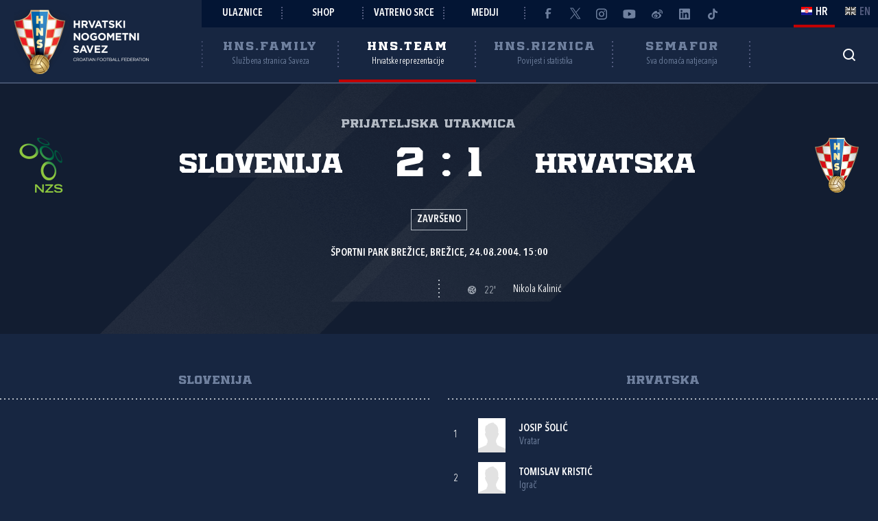

--- FILE ---
content_type: text/html; charset=utf-8
request_url: https://rezultati.hns.team/utakmice/26840/slovenija-u-17-u-17-hrvatska-u-17-u-17-2-1/
body_size: 7290
content:


<!DOCTYPE html>
<html lang="hr">
<head>
	<title>Slovenija - Hrvatska 2:1 - Hrvatski nogometni savez</title>

	<meta http-equiv="X-UA-Compatible" content="IE=Edge">
	<meta charset="utf-8">
	<meta name="viewport" content="width=device-width, initial-scale=1.0">

			<script id="cookieyes" src="https://cdn-cookieyes.com/client_data/6c43f9abd2c22d5025b64c17/script.js" data-lang="hr"></script>

	<meta name="title" content="Slovenija - Hrvatska 2:1"><meta name="description" content="Prijateljska utakmica"><meta property="og:title" content="Slovenija - Hrvatska 2:1"><meta property="twitter:title" content="Slovenija - Hrvatska 2:1"><meta property="twitter:card" content="summary_large_image"><meta property="og:description" content="Prijateljska utakmica"><meta property="twitter:description" content="Prijateljska utakmica"><meta property="og:image" content="https://hns.family/static/images/share_cover.png"><meta property="twitter:image" content="https://hns.family/static/images/share_cover.png">

	<link rel="icon" href="/favicon-hns.ico" />

	<link rel="icon" type="image/png" sizes="16x16" href="/favicon-16.png" />
	<link rel="icon" type="image/png" sizes="32x32" href="/favicon-32.png" />
	<link rel="icon" type="image/png" sizes="48x48" href="/favicon-48.png" />
	<link rel="icon" type="image/png" sizes="192x192" href="/favicon-192.png" />
	<link rel="apple-touch-icon" href="/apple-touch-icon.png" />

	<!-- default CSS -->

	<link type="text/css" rel="stylesheet" href="/static/css/common/normalize.min.css?v=EoHQXGx2zHkm9I4zJo3eV-bIYGOFcoBELQOsDY60OB4">

	<link type="text/css" rel="stylesheet" href="/static/css/common.min.css?v=m5VMAN9xsfJiekc5JX-Tj9S619FL_TH2Q-I8D_4mdkU">

	<script>
		var lang = "hr";
	</script>

		<link type="text/css" rel="stylesheet" href="/static/css/main.min.css?v=RT_QxslB-zxTsoEUp_kTyvj6n-FUhTGMy8TBlzvJCWk">
		<link type="text/css" rel="stylesheet" href="/static/css/controls.min.css?v=M9aY0iw_3c0DWlDngJaJDo1E6YD4ql5H9p47BYLUwu4">
			<link type="text/css" rel="stylesheet" href="/static/css/templates/hns-team.min.css?v=k-unKyZBRfvf9NLWTK5PfU51cSaAHsF35zRIAC3gMyM">
			<link type="text/css" rel="stylesheet" href="/static/css/pages/semafor.min.css?v=73hSdStBCSLcUo72UmsEqzDShL67GHvTEYnmQR5EwQo">

	<!-- responsive CSS -->
		<link type="text/css" rel="stylesheet" media="screen" href="/static/css/main-responsive.min.css?v=QYzNgRaAAn225vyj6A482iHfr_Mnb6kP53BF55frKQQ">
		<link type="text/css" rel="stylesheet" media="screen" href="/static/css/main-responsive-controls.min.css?v=OJpNZDQUfQgsPEriVo1dM3dOEHK6OBqzd9WsUz8NjG0">

	

	<!-- other CSS -->
	


	<!-- Facebook Pixel Code -->
	<script>
		!function (f, b, e, v, n, t, s) {
			if (f.fbq) return; n = f.fbq = function () { n.callMethod ? n.callMethod.apply(n, arguments) : n.queue.push(arguments) };
			if (!f._fbq) f._fbq = n; n.push = n; n.loaded = !0; n.version = '2.0'; n.queue = []; t = b.createElement(e); t.async = !0; t.src = v; s = b.getElementsByTagName(e)[0]; s.parentNode.insertBefore(t, s)
		}(window, document, 'script', 'https://connect.facebook.net/en_US/fbevents.js');
		fbq('init', '1020531988848078');
		fbq('track', 'PageView');
	</script>
	<!-- End Facebook Pixel Code -->
	<!-- Google tag (gtag.js) -->
	<script async src="https://www.googletagmanager.com/gtag/js?id=G-J84X0FBJPP"></script>
	<script>
		window.dataLayer = window.dataLayer || [];
		function gtag() { dataLayer.push(arguments); }
		gtag('js', new Date());

		gtag('config', 'G-J84X0FBJPP');
	</script>

	<!-- Google tag (gtag.js) -->
<!--	<script async src="https://www.googletagmanager.com/gtag/js?id=G-K835CZWQP4"></script>
	<script>
	  window.dataLayer = window.dataLayer || [];
	  function gtag(){dataLayer.push(arguments);}
	  gtag('js', new Date());

	  gtag('config', 'G-K835CZWQP4');
	</script>-->
	
	<!-- custom scripts part 1 -->
	<script>
		
	</script>

	<!-- scripts -->
	<script src="//code.jquery.com/jquery-1.11.0.min.js"></script>
	<script src="/static/scripts/plugins/jquery.unobtrusive-ajax.min.js"></script>
	<script src="/static/scripts/plugins/jquery.autocomplete-min.js"></script>
	<script src="/static/scripts/plugins/superfish/superfish.js"></script>
	<link type="text/css" rel="stylesheet" href="/static/scripts/plugins/sumoselect/sumoselect.min.css?v=QPwDZp80fXOMqEZvPG5hI-IC4DmWM8hoH6SXlHETPqk">
	<script src="/static/scripts/plugins/sumoselect/jquery.sumoselect.min.js"></script>
	<script src="/static/scripts/plugins/jquery.scrollbar/jquery.scrollbar.min.js"></script>
	<link type="text/css" rel="stylesheet" media="screen" href="/static/scripts/plugins/jquery.scrollbar/jquery.scrollbar.css">

	<!-- fancybox -->
	<link type="text/css" rel="stylesheet" href="/static/scripts/plugins/fancybox2/jquery.fancybox.css?v=2.1.5" media="screen">
	<script src="/static/scripts/plugins/fancybox2/jquery.fancybox.pack.js?v=2.1.5"></script>
	<link type="text/css" rel="stylesheet" href="/static/scripts/plugins/fancybox2/helpers/jquery.fancybox-buttons.css?v=1.0.5">
	<script src="/static/scripts/plugins/fancybox2/helpers/jquery.fancybox-buttons.js?v=1.0.5"></script>
	<link type="text/css" rel="stylesheet" href="/static/scripts/plugins/fancybox2/helpers/jquery.fancybox-thumbs.css?v=1.0.7">
	<script src="/static/scripts/plugins/fancybox2/helpers/jquery.fancybox-thumbs.js?v=1.0.7"></script>
	<script src="/static/scripts/plugins/fancybox2/helpers/jquery.fancybox-media.js?v=1.0.6"></script>

	<!-- instagram -->
	<script async src="https://www.instagram.com/embed.js"></script>

	<!-- my scripts -->
	<script src="/static/scripts/common.es5.min.js?v=AS9rtP6hWpo6_QiKKRuMZMZ9UiBj0-l7MYAswMyDKUU"></script>

	<!-- other scripts -->
	
	<script src="/static/scripts/pages/team-rezultati.js?v=07Jg4zmv8KwiMWxd7JaSDDh7yBKBcMz7NnU_V_maFBs"></script>


		<script>
			
		</script>
</head><body class="team match nationalteam">
	<noscript>
	<img height="1" width="1" src="https://www.facebook.com/tr?id=1020531988848078&ev=PageView&noscript=1" alt="">
	</noscript>
	<div id="fb-root"></div>
	<script>(function (d, s, id) {
    var js, fjs = d.getElementsByTagName(s)[0];
    if (d.getElementById(id)) return;
    js = d.createElement(s); js.id = id;
    js.src = "//connect.facebook.net/hr_HR/sdk.js#xfbml=1&appId=1984135598520529&version=v2.0";
    fjs.parentNode.insertBefore(js, fjs);
	}(document, 'script', 'facebook-jssdk'));</script>
	<header>
		<div class="row1 w1280">
			<div class="part1">
				<a id="simple-menu" href="#"></a>
				<div class="logo">
					<a href="/"><img src="/static/images/logo01c.png" alt="Hrvatski nogometni savez"></a>
				</div>
			</div><div class="part2">
				<div class="part2a">
					<div class="back"></div>
					<div class="links">
						<ul>
									<li><a href="https://hns.family/obitelj/navijaci/ulaznice/">Ulaznice</a></li><li>
									<a href="https://shop.hns.family/">Shop</a></li><li>
									<a href="https://hns.family/vatreno-srce/">Vatreno srce</a></li><li>
									<a href="https://hns.family/mediji/informacije/">Mediji</a></li><li class="social">
								<ul>
									<li><a href="https://www.facebook.com/cff.hns" target="_blank" title="Facebook" class="facebook"></a></li><li>
									<a href="https://twitter.com/HNS_CFF" target="_blank" title="Twitter" class="twitter"></a></li><li>
									<a href="https://instagram.com/hns_cff" target="_blank" title="Instagram" class="instagram"></a></li><li>
									<a href="https://www.youtube.com/@hns.family" target="_blank" title="Youtube" class="youtube"></a></li><li>
									<a href="https://www.weibo.com/u/7375804392" target="_blank" title="Weibo" class="weibo"></a></li><li>
									<a href="https://www.linkedin.com/company/croatian-football-federation/" target="_blank" title="LinkedIn" class="linkedin"></a></li><li>
									<a href="https://www.tiktok.com/@hns.family" target="_blank" title="TikTok" class="tiktok"></a></li>
								</ul>
							</li>
						</ul>
					</div><div class="lang">
						<ul>
							<li class="hr active"><a><i></i><span>HR</span></a></li>
							<li class="en"><a href="/en/"><i></i><span>EN</span></a></li>
						</ul>
					</div>
				</div>
				<div class="part2b">
					<div class="sections">
						<ul>
							<li class="nav_li_family"><a href="https://hns.family/" title="HNS.family"><h2>HNS.family</h2><h3>Službena stranica Saveza</h3></a></li><li class="nav_li_team active"><a href="https://hns.team/" title="HNS.team"><h2>HNS.team</h2><h3>Hrvatske reprezentacije</h3></a></li><li class="nav_li_riznica"><a href="https://riznica.hns.family/" title="HNS.riznica"><h2>HNS.riznica</h2><h3>Povijest i statistika</h3></a></li><li class="nav_li_semafor"><a href="https://semafor.hns.family/" title="HNS.semafor"><h2>Semafor</h2><h3>Sva domaća natjecanja</h3></a></li>
						</ul>
					</div>
					<div class="search_profile">
						<ul>
									<li class="search"><a href="https://hns.family/arhiva/" title="Arhiva"><i></i></a></li><!--<li class="profile"><a href="#"><i></i></a></li>-->
						</ul>
					</div>
				</div>
			</div>
		</div>
		<nav class="main w1280">
			<div class="sections onlyMobile">
				<ul>
					<li class="nav_li_family"><a href="https://hns.family/" title="HNS.family"><h2>HNS.family</h2><h3>Službena stranica Saveza</h3></a></li><li class="nav_li_team active"><a href="https://hns.team/" title="HNS.team"><h2>HNS.team</h2><h3>Hrvatske reprezentacije</h3></a></li><li class="nav_li_riznica"><a href="https://riznica.hns.family/" title="HNS.riznica"><h2>HNS.riznica</h2><h3>Povijest i statistika</h3></a></li><li class="nav_li_semafor"><a href="https://semafor.hns.family/" title="HNS.semafor"><h2>Semafor</h2><h3>Sva domaća natjecanja</h3></a></li>
				</ul>
			</div>
			
			
			<div class="links onlyMobile"></div>
		</nav>
	</header>
	<main>
		

	<div class="page">
		<div id="page_group">
<div class="block matchHeader"><div class="background"></div><div class="w1280 content"><div class="competition-title"><h2>Prijateljska utakmica</h2></div><h1>Slovenija - Hrvatska 2:1, Prijateljska utakmica</h1><div class="clubs"><ul><li class="club1"><div class="logo"><img src="/static/images/teams/logos/72279.png" alt="Slovenija"></div><div class="title">Slovenija</div></li><li class="club2"><div class="logo"><img src="/static/images/teams/logos/70000.png" alt="Hrvatska"></div><div class="title">Hrvatska</div></li></ul><div class="result"><ul><li class="res1">2</li><li class="separator">:</li><li class="res2">1</li></ul></div></div><div class="status">Završeno</div><div class="facility">Športni park Brežice, Brežice, 24.08.2004. 15:00</div><div class="events events_main"><ul class="events"></ul><ul class="events"><li><div class="event goal"><div class="icon" title="Gol"></div>22'</div><div class="playerName">Nikola Kalinić</div></li></ul></div></div></div><div class="block matchLineup w1280"><div class="tabbedContent"><div class="tabs"><ul><li  class="active" data-content="tabContent_0_1"><span>Slovenija</span></li><li  data-content="tabContent_0_2"><span>Hrvatska</span></li></ul></div><div class="tabsContent"><div id="tabContent_0_1" class="active"></div><div id="tabContent_0_2"></div></div></div><div class="content"><div class="homeTeam playerslist withMatchEvents visible"><ul><li class="header clubName">Slovenija</li>
<li class="row empty"></li>
<li class="row empty"></li>
<li class="row empty"></li>
<li class="row empty"></li>
<li class="row empty"></li>
<li class="row empty"></li>
<li class="row empty"></li>
<li class="row empty"></li>
<li class="row empty"></li>
<li class="row empty"></li>
<li class="row empty"></li>
<li class="header separatorTitle">Pričuvni igrači</li>
<li class="row empty"></li>
<li class="row empty"></li>
<li class="row empty"></li>
<li class="row empty"></li>
<li class="row empty"></li>
<li class="row empty"></li>
</ul></div><div class="awayTeam playerslist withMatchEvents"><ul><li class="header clubName">Hrvatska</li>
<li class="row match_lineup" data-personid="31613"><div><div class="shirtNumber">1</div><div class="playerPhoto"><div class="photo"><img src="/static/images/nophoto_player_m.png" alt="Josip Šolić"></div></div><div class="playerName"><h3><a href="https://hns.team/igraci/31613/josip-solic/">Josip Šolić</a></h3>Vratar</div><div class="matchEvents"></div></div></li>
<li class="row match_lineup" data-personid="31432"><div><div class="shirtNumber">2</div><div class="playerPhoto"><div class="photo"><img src="/static/images/nophoto_player_m.png" alt="Tomislav Kristić"></div></div><div class="playerName"><h3><a href="https://hns.team/igraci/31432/tomislav-kristic/">Tomislav Kristić</a></h3>Igrač</div><div class="matchEvents"></div></div></li>
<li class="row match_lineup" data-personid="44858"><div><div class="shirtNumber">3</div><div class="playerPhoto"><div class="photo"><img src="/static/images/nophoto_player_m.png" alt="Mateas Delić"></div></div><div class="playerName"><h3><a href="https://hns.team/igraci/44858/mateas-delic/">Mateas Delić</a></h3>Igrač</div><div class="matchEvents"></div></div></li>
<li class="row match_lineup" data-personid="44861"><div><div class="shirtNumber">4</div><div class="playerPhoto"><div class="photo"><img src="/static/images/nophoto_player_m.png" alt="Saša Vukonić"></div></div><div class="playerName"><h3><a href="https://hns.team/igraci/44861/sasa-vukonic/">Saša Vukonić</a></h3>Igrač</div><div class="matchEvents"></div></div></li>
<li class="row match_lineup" data-personid="14714"><div><div class="shirtNumber">5</div><div class="playerPhoto"><div class="photo"><img src="/static/images/nophoto_player_m.png" alt="Stipe Glasović"></div></div><div class="playerName"><h3><a href="https://hns.team/igraci/14714/stipe-glasovic/">Stipe Glasović</a></h3>Igrač</div><div class="matchEvents"><ul class="events"><li class="yellow"><div class="icon" title="Žuti karton"></div>51'</li></ul></div></div></li>
<li class="row match_lineup" data-personid="17246"><div><div class="shirtNumber">6</div><div class="playerPhoto"><div class="photo"><img src="/static/images/nophoto_player_m.png" alt="Haris Mehmedagić"></div></div><div class="playerName"><h3><a href="https://hns.team/igraci/17246/haris-mehmedagic/">Haris Mehmedagić</a></h3>Igrač</div><div class="matchEvents"><ul class="events"><li class="yellow"><div class="icon" title="Žuti karton"></div>51'</li></ul></div></div></li>
<li class="row match_lineup" data-personid="14711"><div><div class="shirtNumber">7</div><div class="playerPhoto"><div class="photo"><img src="/static/images/nophoto_player_m.png" alt="Davor Špehar"></div></div><div class="playerName"><h3><a href="https://hns.team/igraci/14711/davor-spehar/">Davor Špehar</a> (C)</h3>Igrač</div><div class="matchEvents"></div></div></li>
<li class="row match_lineup" data-personid="56812"><div><div class="shirtNumber">8</div><div class="playerPhoto"><div class="photo"><img src="/static/images/nophoto_player_m.png" alt="Mario Gregurina"></div></div><div class="playerName"><h3><a href="https://hns.team/igraci/56812/mario-gregurina/">Mario Gregurina</a></h3>Igrač</div><div class="matchEvents"></div></div></li>
<li class="row match_lineup" data-personid="106010"><div><div class="shirtNumber">9</div><div class="playerPhoto"><div class="photo"><img src="https://hns.family/files/images/_resized/0000016188_80_100_cut.jpg" alt="Nikola Kalinić"></div></div><div class="playerName"><h3><a href="https://hns.team/igraci/106010/nikola-kalinic/">Nikola Kalinić</a></h3>Igrač</div><div class="matchEvents"><ul class="events"><li class="goal"><div class="icon" title="Gol"></div>22'</li></ul></div></div></li>
<li class="row match_lineup" data-personid="12890"><div><div class="shirtNumber">10</div><div class="playerPhoto"><div class="photo"><img src="/static/images/nophoto_player_m.png" alt="Damir Vidović"></div></div><div class="playerName"><h3><a href="https://hns.team/igraci/12890/damir-vidovic/">Damir Vidović</a></h3>Igrač</div><div class="matchEvents"></div></div></li>
<li class="row match_lineup" data-personid="17247"><div><div class="shirtNumber">11</div><div class="playerPhoto"><div class="photo"><img src="/static/images/nophoto_player_m.png" alt="Matija Špičić"></div></div><div class="playerName"><h3><a href="https://hns.team/igraci/17247/matija-spicic/">Matija Špičić</a></h3>Igrač</div><div class="matchEvents"></div></div></li>
<li class="header separatorTitle">Pričuvni igrači</li>
<li class="row match_lineup" data-personid="14713"><div><div class="shirtNumber">12</div><div class="playerPhoto"><div class="photo"><img src="https://hns.family/files/images/_resized/0000010109_80_100_cut.jpg" alt="Ivan Kelava"></div></div><div class="playerName"><h3><a href="https://hns.team/igraci/14713/ivan-kelava/">Ivan Kelava</a></h3>Vratar</div><div class="matchEvents"></div></div></li>
<li class="row match_lineup" data-personid="14716"><div><div class="shirtNumber">13</div><div class="playerPhoto"><div class="photo"><img src="/static/images/nophoto_player_m.png" alt="Nikola Bridić"></div></div><div class="playerName"><h3><a href="https://hns.team/igraci/14716/nikola-bridic/">Nikola Bridić</a></h3>Igrač</div><div class="matchEvents"></div></div></li>
<li class="row match_lineup" data-personid="14731"><div><div class="shirtNumber">14</div><div class="playerPhoto"><div class="photo"><img src="/static/images/nophoto_player_m.png" alt="Stjepan Babić"></div></div><div class="playerName"><h3><a href="https://hns.team/igraci/14731/stjepan-babic/">Stjepan Babić</a></h3>Igrač</div><div class="matchEvents"></div></div></li>
<li class="row match_lineup" data-personid="17248"><div><div class="shirtNumber">15</div><div class="playerPhoto"><div class="photo"><img src="/static/images/nophoto_player_m.png" alt="Goran Tomić"></div></div><div class="playerName"><h3><a href="https://hns.team/igraci/17248/goran-tomic/">Goran Tomić</a></h3>Igrač</div><div class="matchEvents"></div></div></li>
<li class="row match_lineup" data-personid="31433"><div><div class="shirtNumber">16</div><div class="playerPhoto"><div class="photo"><img src="/static/images/nophoto_player_m.png" alt="Marin Ljubičić"></div></div><div class="playerName"><h3><a href="https://hns.team/igraci/31433/marin-ljubicic/">Marin Ljubičić</a></h3>Igrač</div><div class="matchEvents"></div></div></li>
<li class="row match_lineup" data-personid="17240"><div><div class="shirtNumber">17</div><div class="playerPhoto"><div class="photo"><img src="https://hns.family/files/images/_resized/0000032741_80_100_cut.jpg" alt="Milan Badelj"></div></div><div class="playerName"><h3><a href="https://hns.team/igraci/17240/milan-badelj/">Milan Badelj</a></h3>Igrač</div><div class="matchEvents"></div></div></li>
</ul></div></div></div>		</div>
	</div>


	</main>
					<section class="sponsors container">
						<div class="content w1280 center">
								<h2 class="style1 withDots">Na&#x161;i partneri<i></i></h2>
							<ul>
								<li><a href="https://www.nike.com/language_tunnel" target="_blank" title="Nike"><img src="/static/images/sponsors/nike.png" alt="Nike"></a></li><li class="ozujsko">
								<a href="https://www.ozujsko.com/" target="_blank" title="Ožujsko pivo"><img src="/static/images/sponsors/ozujsko.png" alt="Ožujsko pivo"></a></li><li>
								<a href="https://www.petrol.hr/" target="_blank" title="Petrol"><img src="/static/images/sponsors/petrol.png" alt="Petrol"></a></li><li>
								<a href="https://www.hep.hr/" target="_blank" title="HEP"><img src="/static/images/sponsors/hep.png" alt="HEP"></a></li><li>
								<a title="PSK"><img src="/static/images/sponsors/psk2.png" alt="PSK"></a></li><li>
								<a href="https://www.pbz.hr/" target="_blank" title="PBZ"><img src="/static/images/sponsors/pbz.png" alt="PBZ"></a></li><li>
								<a href="https://www.lidl.hr/" target="_blank" title="LIDL"><img src="/static/images/sponsors/lidl.png" alt="LIDL"></a></li>
							</ul>
							<ul>
								<li><a href="https://croatia.hr/" target="_blank" title="HTZ"><img src="/static/images/sponsors/htz.png" alt="HTZ"></a></li><li>
								<a href="https://www.posta.hr/najbrza-usluga-dostave" target="_blank" title="Hrvatska pošta - Paket24"><img src="/static/images/sponsors/paket24.png" alt="Hrvatska pošta - Paket24"></a></li><li>
								<a href="https://crosig.hr/" target="_blank" title="Croatia osiguranje"><img src="/static/images/sponsors/crosig.png" alt="Croatia osiguranje"></a></li><li>
								<a href="https://www.croatiaairlines.com/hr/" target="_blank" title="Croatia Airlines"><img class="maxWidth100" src="/static/images/sponsors/croatia-airlines-2.png" alt="Croatia Airlines"></a></li><li>
								<a href="https://www.coca-cola.com/hr/hr" target="_blank" title="Coca Cola"><img src="/static/images/sponsors/cocacola.png" alt="Coca Cola" style="max-width:100px;"></a></li><li>
								<a href="https://www.intersnack.hr/" target="_blank" title="Intersnack"><img src="/static/images/sponsors/cipicips.png" alt="Intersnack"></a></li><li>
								<a href="https://cetina.hr/" target="_blank" title="Cetina"><img src="/static/images/sponsors/cetina.png" alt="Cetina"></a></li><li>
								<a href="https://www.hrvatskitelekom.hr/" target="_blank" title="Hrvatski Telekom"><img src="/static/images/sponsors/t-com.png" alt="Hrvatski Telekom"></a></li><li>
								<a href="https://www.coca-cola.com/hr/hr" target="_blank" title="Powerade"><img src="/static/images/sponsors/powerade.png" alt="Powerade"></a></li><li class="anic">
								<a href="https://hyundai.hr/" target="_blank" title="Hyundai"><img src="/static/images/sponsors/hyundai.png" alt="Hyundai"></a></li>
							</ul>
							<ul>
								<li class="svkatarina"><a href="https://www.heraldi.hr/" target="_blank" title="JOOP!"><img src="/static/images/sponsors/joop.png" alt="JOOP!"></a></li><!--<li>
								<a href="https://www.tzgz.hr/" target="_blank" title="Turistička zajednica grada Zagreba"><img src="/static/images/sponsors/zagreb.png" alt="Turistička zajednica grada Zagreba"></a></li>--><li>
								<a href="https://anic-holding.com/" target="_blank" title="Anić Outdoor"><img src="/static/images/sponsors/anic2.png" alt="Anić Outdoor"></a></li><li>
								<a href="https://www.arriva.com.hr/" target="_blank" title="Arriva"><img src="/static/images/sponsors/arriva2.png" alt="Arriva"></a></li><li>
								<a href="https://www.bantours.hr/" target="_blank" title="BanTours"><img src="/static/images/sponsors/bantours.png" alt="BanTours"></a></li><li>
								<a href="https://www.svkatarina.hr/" target="_blank" title="Specijalna bolnica Sv. Katarina"><img src="/static/images/sponsors/sv-katarina.png" alt="Specijalna bolnica Sv. Katarina"></a></li><li>
								<a href="https://www.gaz-nutrition.com/" target="_blank" title="GAZ nutrition"><img src="/static/images/sponsors/gaz.png" alt="GAZ nutrition"></a></li><li>
								<a href="https://www.matchwornshirt.com" target="_blank" title="MatchWornShirt"><img src="/static/images/sponsors/mws2.png" alt="MatchWornShirt"></a></li><li>
								<a href="https://www.kadena.io/" target="_blank" title="Kadena"><img src="/static/images/sponsors/kadena2.png" alt="Kadena"></a></li><!--<li>
								<a href="https://livanjskisir.com/" target="_blank" title="Puđa"><img src="/static/images/sponsors/pudja.png" alt="Puđa"></a></li>-->
							</ul>
						</div>
					</section>
	<footer>
		<div class="part1 w1280">
			<div>
				<div class="logo">
					<img src="/static/images/footer/hns.png" alt="Hrvatski nogometni savez">
				</div>
				<div class="data">
					<ul>
						<li>
							Ulica grada Vukovara 269A<br>10000 Zagreb<br>Hrvatska / Croatia
						</li><li>
							Tel: <a href="tel:+38512361555">+385 1 2361555</a><br>E-mail: <a href="/cdn-cgi/l/email-protection#93fafdf5fcd3fbfde0bdf5f2fefaffea"><span class="__cf_email__" data-cfemail="335a5d555c735b5d401d55525e5a5f4a">[email&#160;protected]</span></a>
						</li><li>
							IBAN: HR2523400091100187844<br>OIB: 08516152078
						</li>
					</ul>
				</div>
				<div class="uefafifa">
					<a href="https://www.uefa.com/" target="_blank" title="UEFA" class="uefa"><img src="/static/images/footer/uefa2.png" alt="UEFA"></a>
					<a href="https://www.fifa.com/" target="_blank" title="FIFA" class="fifa"><img src="/static/images/footer/fifa.png" alt="FIFA"></a>
				</div>
			</div>
		</div>
		<div class="part2 w1280">
			<div class="links content center">
				<ul>
	<li>
		<h3>O nama</h3>
		<ul>
			<li><a href="https://hns.family/hns/o-nama/povijest/">Povijest</a></li>
			<li><a href="https://hns.family/hns/o-nama/uspjesi/">Uspjesi</a></li>
			<li><a href="https://hns.family/hns/o-nama/predsjednik/">Predsjednik</a></li>
			<li><a href="https://hns.family/hns/o-nama/glavni-tajnik/">Glavni tajnik</a></li>
                        <li><a href="https://hns.family/hns/o-nama/izvrsni-odbor/">Izvršni odbor</a></li>
			<li><a href="https://hns.family/hns/o-nama/skupstina/">Skupština</a></li>
			<li><a href="https://hns.family/hns/info/pristup-informacijama/">Pristup informacijama</a></li>
			<li><a href="https://hns.family/hns/info/opci-uvjeti-koristenja-web/">Opći uvjeti korištenja</a></li>
			<li><a href="https://hns.family/hns/info/privatnost-korisnika-i-kolacici-hnsfamily/">Privatnost i kolačići (hns.family)</a></li>
	                <li><a href="https://hns.family/hns/info/privatnost-korisnika-i-kolacici-hnsteam/">Privatnost i kolačići (hns.team)</a></li>
                        <li><a href="https://hns.family/hns/info/uvjeti-koristenja-aplikacija-semafor/">Uvjeti korištenja (app Semafor)</a></li>
			<li><a href="https://hns.family/hns/info/politika-privatnosti-aplikacija-semafor/">Privatnost korisnika (app Semafor)</a></li>
			

			<li><a href="https://hns.family/hns/info/kontakti/">Kontakti</a></li>
		</ul>
	</li><li>
		<h3>HNS</h3>
		<ul>
			<li><a href="https://hns.family/hns/hns-sredista/">Središta</a></li>
			<li><a href="https://hns.family/hns/zupanijski-nogometni-savezi/">Županijski nogometni savezi</a></li>
			<li><a href="https://hns.family/hns/suci/">Suci</a></li>
			<li><a href="https://hns.family/hns/nogometna-akademija/">Nogometna akademija</a></li>
                        <li><a href="https://hns.family/hns/arbitrazni-sud/">Arbitražni sud</a></li>
			<li><a href="https://hns.family/dokumenti/propisi-i-dokumenti/">Propisi i dokumenti HNS-a</a></li>
			<li><a href="https://hns.family/dokumenti/licenciranje/">Licenciranje</a></li>
			<li><a href="https://hns.family/dokumenti/registracije/">Registracije</a></li>
			<li><a href="https://hns.family/dokumenti/medjunarodni-transferi/">Međunarodni transferi</a></li>
			<li><a href="https://hns.family/dokumenti/posrednici/">Posrednici</a></li>
<li><a href="https://hns.family/mediji/informacije/">Mediji</a></li>
<li><a href="https://hns.family/mediji/logotipi/">Logotipi</a></li>


		</ul>
	</li><li>
		<h3>HNS.team</h3>
		<ul>
			<li><a href="https://hns.team/vatreni/">A reprezentacija</a></li>
			<li><a href="https://hns.team/m/u-21/">U-21</a></li>
			<li><a href="https://hns.team/m/u-19/">U-19</a></li>
			<li><a href="https://hns.team/m/u-17/">U-17</a></li>
			<li><a href="https://hns.team/z/a-reprezentacija/">A reprezentacija (Ž)</a></li>
			<li><a href="https://hns.team/z/u-19/">U-19 (Ž)</a></li>
			<li><a href="https://hns.team/z/u-17/">U-17 (Ž)</a></li>
			<li><a href="https://hns.team/z/u-15/">U-15 (Ž)</a></li>
			<li><a href="https://hns.team/f/a-reprezentacija/">Futsal A</a></li>
			<li><a href="https://hns.team/f-z/a-reprezentacija/">Futsal A (Ž)</a></li>
			<li><a href="https://hns.team/f/u-19/">Futsal U-19</a></li>
		</ul>
	</li><li>
		<h3>Natjecanja</h3>
		<ul>
			<li><a href="https://semafor.hns.family/natjecanja/88712926/supersport-hnl/">Supersport HNL</a></li>
			<li><a href="https://semafor.hns.family/natjecanja/88992641/supersport-hnk/">Supersport Hrvatski kup</a></li>
			<li><a href="https://semafor.hns.family/natjecanja/78139321/supersport-superkup/">Supersport Superkup</a></li>
			<li><a href="https://semafor.hns.family/natjecanja/88814659/supersport-prva-nl/">SuperSport Prva NL</a></li>
			<li><a href="https://semafor.hns.family/natjecanja/88816130/supersport-druga-nl/">SuperSport Druga NL</a></li>
			<li><a href="https://semafor.hns.family/natjecanja/88943463/magenta-liga/">Magenta Liga</a></li>
			<li><a href="https://https://semafor.hns.family/natjecanja/88992644/supersport-hmnl/">SuperSport HMNL</a></li>
			<li><a href="https://semafor.hns.family/natjecanja/89227153/hnkz-2425/">Hrvatski kup za žene</a></li>
			<li><a href="https://semafor.hns.family/natjecanja/81811727/futsal-hmnk/">Hrvatski malonogometni kup</a></li>
			<li><a href="https://semafor.hns.family/">Sva natjecanja</a></li>
		</ul>
	</li><li>
		<h3>Obitelj</h3>
		<ul>
			<li><a href="https://hns.family/obitelj/generacija-111/">Generacija 111</a></li>
			<li><a href="https://hns.family/edukacija/">Edukacija</a></li>			
			<li><a href="https://hns.family/vijesti/24774/svi-smo-jedna-obitelj/">#JednaObitelj</a></li>
			<li><a href="https://hns.family/obitelj/grassroots/zenski-nogomet/">Ženski nogomet</a></li>
			<li><a href="https://hns.family/obitelj/grassroots/veterani/">Veterani</a></li>
			<li><a href="https://hns.family/obitelj/grassroots/djecji-i-skolski-nogomet/">Dječji i školski nogomet</a></li>
			<li><a href="https://hns.family/obitelj/grassroots/osobe-s-invaliditetom/">Osobe s invaliditetom</a></li>
			<li><a href="https://hns.family/playmakers/">UEFA Playmakers</a></li>
			<li><a href="https://shop.hns.family/">Shop</a></li>
			<li><a href="https://hns.family/obitelj/navijaci/informativno-multimedijski-centar/">Informativno-multimedijski centar</a></li>

		</ul>
	</li><li>
		<h3>Riznica</h3>
		<ul>
			
			<li><a href="https://riznica.hns.family/savez/">Povijest HNS-a</a></li>
			<li><a href="https://riznica.hns.family/reprezentacija/">Povijest Vatrenih</a></li>
<li><a href="https://riznica.hns.family/reprezentacija/fifa-world-cup-1998/">FIFA SP 1998.</a></li>
			<li><a href="https://riznica.hns.family/reprezentacija/fifa-world-cup-2018/">FIFA SP 2018.</a></li>
			<li><a href="https://riznica.hns.family/reprezentacija/fifa-world-cup-2022/">FIFA SP 2022.</a></li>
			<li><a href="https://riznica.hns.family/reprezentacija/uefa-nations-league-2023/">Liga nacija 2023.</a></li>
			<li><a href="https://riznica.hns.family/foto/">Fotografije</a></li>
			<li><a href="https://riznica.hns.family/video/">Video arhiva</a></li>
			<li><a href="https://riznica.hns.family/publikacije/">Publikacije</a></li>
			<li><a href="https://riznica.hns.family/wallpaperi/">Wallpaperi</a></li>

		</ul>
	</li>
</ul><!-- from cache -->
			</div>
		</div>
		<div class="part3 w1280">
			<div class="social">
				<ul>
					<li><a href="https://www.facebook.com/cff.hns" target="_blank" title="Facebook" class="facebook"></a></li><li>
					<a href="https://twitter.com/HNS_CFF" target="_blank" title="Twitter" class="twitter"></a></li><li>
					<a href="https://instagram.com/hns_cff" target="_blank" title="Instagram" class="instagram"></a></li><li>
					<a href="https://www.youtube.com/@hns.family" target="_blank" title="Youtube" class="youtube"></a></li><li>
					<a href="https://www.weibo.com/u/7375804392" target="_blank" title="Weibo" class="weibo"></a></li><li>
					<a href="https://www.linkedin.com/company/croatian-football-federation/" target="_blank" title="LinkedIn" class="linkedin"></a></li><li>
					<a href="https://www.tiktok.com/@hns.family" target="_blank" title="TikTok" class="tiktok"></a></li>
				</ul>
			</div>
			<div class="family">
				<i></i><img src="/static/images/footer/family.png" alt="Obitelj / Family">
			</div>

		</div>
	</footer>
	<div class="debugWindow" style="display:none;"><ul></ul></div>
	<script data-cfasync="false" src="/cdn-cgi/scripts/5c5dd728/cloudflare-static/email-decode.min.js"></script><script defer src="https://static.cloudflareinsights.com/beacon.min.js/vcd15cbe7772f49c399c6a5babf22c1241717689176015" integrity="sha512-ZpsOmlRQV6y907TI0dKBHq9Md29nnaEIPlkf84rnaERnq6zvWvPUqr2ft8M1aS28oN72PdrCzSjY4U6VaAw1EQ==" data-cf-beacon='{"version":"2024.11.0","token":"8c092d604e834d26822263c3b69b5f6a","r":1,"server_timing":{"name":{"cfCacheStatus":true,"cfEdge":true,"cfExtPri":true,"cfL4":true,"cfOrigin":true,"cfSpeedBrain":true},"location_startswith":null}}' crossorigin="anonymous"></script>
</body>
</html>

--- FILE ---
content_type: text/css
request_url: https://rezultati.hns.team/static/css/common.min.css?v=m5VMAN9xsfJiekc5JX-Tj9S619FL_TH2Q-I8D_4mdkU
body_size: 1919
content:
@font-face{font-family:"Hustle";font-style:normal;src:url("/static/fonts/hustle.eot?");src:url("/static/onts/hustle.eot?#iefix") format("embedded-opentype"),url("/static/fonts/hustle.woff2") format("woff2"),url("/static/fonts/hustle.woff") format("woff"),url("/static/fonts/hustle.ttf") format("truetype");}@font-face{font-family:"Avenir Next LT Pro Regular";font-style:normal;src:url("/static/fonts/AvenirNextLTPro-Regular.eot?");src:url("/static/onts/AvenirNextLTPro-Regular.eot?#iefix") format("embedded-opentype"),url("/static/fonts/AvenirNextLTPro-Regular.woff2") format("woff2"),url("/static/fonts/AvenirNextLTPro-Regular.woff") format("woff"),url("/static/fonts/AvenirNextLTPro-Regular.ttf") format("truetype");}@font-face{font-family:"Avenir Next LT Pro Bold";font-style:normal;src:url("/static/fonts/AvenirNextLTPro-Bold.eot?");src:url("/static/onts/AvenirNextLTPro-Bold.eot?#iefix") format("embedded-opentype"),url("/static/fonts/AvenirNextLTPro-Bold.woff2") format("woff2"),url("/static/fonts/AvenirNextLTPro-Bold.woff") format("woff"),url("/static/fonts/AvenirNextLTPro-Bold.ttf") format("truetype");}@font-face{font-family:"Avenir Next LT Pro Demi";font-style:normal;src:url("/static/fonts/AvenirNextLTPro-Demi.eot?");src:url("/static/onts/AvenirNextLTPro-Demi.eot?#iefix") format("embedded-opentype"),url("/static/fonts/AvenirNextLTPro-Demi.woff2") format("woff2"),url("/static/fonts/AvenirNextLTPro-Demi.woff") format("woff"),url("/static/fonts/AvenirNextLTPro-Demi.ttf") format("truetype");}@font-face{font-family:"Avenir Next LT Pro Condensed";font-style:normal;src:url("/static/fonts/AvenirNextLTPro-Cn.eot?");src:url("/static/onts/AvenirNextLTPro-Cn.eot?#iefix") format("embedded-opentype"),url("/static/fonts/AvenirNextLTPro-Cn.woff2") format("woff2"),url("/static/fonts/AvenirNextLTPro-Cn.woff") format("woff"),url("/static/fonts/AvenirNextLTPro-Cn.ttf") format("truetype");}@font-face{font-family:"Avenir Next LT Pro Demi Condensed";font-style:normal;src:url("/static/fonts/AvenirNextLTPro-DemiCn.eot?");src:url("/static/onts/AvenirNextLTPro-DemiCn.eot?#iefix") format("embedded-opentype"),url("/static/fonts/AvenirNextLTPro-DemiCn.woff2") format("woff2"),url("/static/fonts/AvenirNextLTPro-DemiCn.woff") format("woff"),url("/static/fonts/AvenirNextLTPro-DemiCn.ttf") format("truetype");}body .noauth{font-family:"Avenir Next LT Pro Demi Condensed",Arial,sans-serif;font-size:22px;margin-top:20px;margin-left:20px;color:#c10000;}body .content{display:block;}body .content.center{margin-left:auto;margin-right:auto;}body .content h2.style1{font-family:"Hustle",Arial,sans-serif;font-size:24px;line-height:28px;font-weight:normal;color:#161616;position:relative;display:inline-block;margin:0;padding:0;padding-right:46px;}body .content h2.style1.withDots>i{content:"";position:absolute;display:inline-block;top:11px;right:0;width:6px;height:6px;background-color:#e4282f;}body .content h2.style1.withDots>i:after{content:"";position:absolute;display:inline-block;top:0;right:12px;width:6px;height:6px;background-color:#e4282f;}body .content h2.style1.withDots>i:before{content:"";position:absolute;display:inline-block;top:0;right:24px;width:6px;height:6px;background-color:#e4282f;}body .w1920{width:1920px;max-width:100%;margin-left:auto;margin-right:auto;}body .w1440{width:1440px;max-width:100%;margin-left:auto;margin-right:auto;}body .w1280{width:1280px;max-width:100%;margin-left:auto;margin-right:auto;}body .h80{height:80px;min-height:80px!important;}body .h140{height:140px;min-height:140px!important;}body .h200{height:200px;min-height:200px!important;}body .h400{height:400px;min-height:400px!important;}body .h800{height:800px;min-height:800px!important;}body .w1172{width:1172px;max-width:100%;margin-left:auto;margin-right:auto;}body .clear{clear:both;}body .paddingTop0{padding-top:0!important;}body .paddingTop30{padding-top:30px!important;}body .paddingTop50{padding-top:50px!important;}body .marginTop0{margin-top:0!important;}body .marginTop15{margin-top:15px!important;}body .marginTop30{margin-top:30px!important;}body .marginTop50{margin-top:50px!important;}body .maxWidth100{max-width:100px!important;}body .maxWidth120{max-width:120px!important;}body i.arrowRight{content:"";position:absolute;display:inline-block;width:3px;height:3px;background-color:#e4282f;}body i.arrowRight:before{content:"";position:absolute;display:inline-block;top:-3px;right:3px;width:3px;height:3px;background-color:#e4282f;}body i.arrowRight:after{content:"";position:absolute;display:inline-block;top:3px;right:3px;width:3px;height:3px;background-color:#e4282f;}body i.arrowLeft{content:"";position:absolute;display:inline-block;width:3px;height:3px;background-color:#e4282f;}body i.arrowLeft:before{content:"";position:absolute;display:inline-block;top:-3px;left:3px;width:3px;height:3px;background-color:#e4282f;}body i.arrowLeft:after{content:"";position:absolute;display:inline-block;top:3px;left:3px;width:3px;height:3px;background-color:#e4282f;}body i.arrowDown{content:"";position:absolute;display:inline-block;width:3px;height:3px;background-color:#e4282f;}body i.arrowDown:after{content:"";position:absolute;display:inline-block;top:-3px;right:-3px;width:3px;height:3px;background-color:#e4282f;}body i.arrowDown:before{content:"";position:absolute;display:inline-block;top:-3px;right:3px;width:3px;height:3px;background-color:#e4282f;}body .red>i.arrowLeft,body .red>i.arrowRight,body .red>i.arrowDown{background-color:#fff;}body .red>i.arrowLeft:before,body .red>i.arrowLeft:after,body .red>i.arrowRight:before,body .red>i.arrowRight:after,body .red>i.arrowDown:before,body .red>i.arrowDown:after{background-color:#fff;}body.mainNoPadding>main{padding-top:0!important;}body.page>main{padding-top:30px;padding-bottom:80px;}body.page>main>div.page>div.page_group{display:grid;}body.page>main>div.page>div.page_group>div:first-child{grid-column:1;}body.page>main>div.page>div.page_group>div:last-child{grid-column:4;}body.page>main>div.page>div.page_group._wide{grid-template-columns:1fr minmax(0,1172px) 1fr;}body.page>main>div.page>div.page_group._wide>div.colWide{grid-column:1/-1;}body.page>main>div.page>div.page_group._wide>div:last-child{grid-column:3;}body.page>main>div.page>div.page_group._middle{grid-template-columns:1fr minmax(0,1172px) 1fr;}body.page>main>div.page>div.page_group._middle>div.colMiddle{grid-column:2;}body.page>main>div.page>div.page_group._left_middle{grid-template-columns:1fr minmax(0,372px) minmax(0,800px) 1fr;}body.page>main>div.page>div.page_group._left_middle>div.colLeft{grid-column:2;}body.page>main>div.page>div.page_group._left_middle>div.colMiddle{grid-column:3;}body.page>main>div.page>div.page_group._middle_right{grid-template-columns:1fr minmax(0,800px) minmax(0,372px) 1fr;}body.page>main>div.page>div.page_group._middle_right>div.colMiddle{grid-column:2;}body.page>main>div.page>div.page_group._middle_right>div.colRight{grid-column:3;}body.page>main>div.page>div.page_group>div.colLeft{padding-top:122px;}body.page>main>div.page>div.page_group>div.colRight{padding-left:50px;padding-top:122px;}body div.block h2{font-family:"Hustle",Arial,sans-serif;font-size:17px;color:#161616;font-weight:normal;position:relative;display:inline-block;padding-right:32px;}body div.block h2>i{content:"";position:absolute;display:inline-block;bottom:6px;right:0;width:6px;height:6px;background-color:#e4282f;}body div.block h2>i:before{content:"";position:absolute;display:inline-block;top:0;left:-12px;width:6px;height:6px;background-color:#e4282f;}body div.block h2>i:after{content:"";position:absolute;display:inline-block;top:0;right:-12px;width:6px;height:6px;background-color:#e4282f;}body div.block:nth-child(n+2){margin-top:60px;}body div.tabbedContent{margin-top:30px;}body div.tabbedContent:nth-child(n+2){margin-top:60px;}body div.tabbedContent>div.tabs{border-bottom:1px solid #d4dce6;}body div.tabbedContent>div.tabs>ul>li{display:inline-block;cursor:pointer;border-bottom:4px solid transparent;}body div.tabbedContent>div.tabs>ul>li>span{display:inline-block;font-family:"Avenir Next LT Pro Demi Condensed",Arial,sans-serif;font-size:15px;line-height:42px;color:#b3bac4;text-transform:uppercase;padding-left:25px;padding-right:25px;-webkit-user-select:none;-ms-user-select:none;user-select:none;}body div.tabbedContent>div.tabs>ul>li.active{border-bottom:4px solid #c10000;}body div.tabbedContent>div.tabs>ul>li.active:hover{border-bottom:4px solid #c10000;}body div.tabbedContent>div.tabs>ul>li.active>span{color:#161616;}body div.tabbedContent>div.tabs>ul>li:hover{border-bottom:4px solid #c10000;}body div.tabbedContent>div.tabs div.tabsSelect{display:none;}body div.tabbedContent>div.tabsContent{position:relative;}body div.tabbedContent>div.tabsContent>div{display:none;}body div.tabbedContent>div.tabsContent>div.active{display:block;}body div.tabbedContent>div.tabsContent div.pageText{padding-top:20px;}body div.dropdownChoiceContainer>div.dropdownChoiceContent>div.inactive{display:none;}body div.pageText div.lead,body div.block div.lead{font-family:"Avenir Next LT Pro Demi",Arial,sans-serif;font-size:20px;line-height:26px;color:#161616;margin-bottom:30px;font-weight:normal;}body div.pageText div.lead a,body div.block div.lead a{color:#c10000;}body div.pageText div.text,body div.block div.text{font-family:"Avenir Next LT Pro Regular",Arial,sans-serif;font-size:18px;line-height:26px;color:#161616;}body div.pageText div.text>p:nth-child(n+2),body div.block div.text>p:nth-child(n+2){margin-top:20px;}body div.pageText div.text>p.copyright,body div.block div.text>p.copyright{font-size:14px;line-height:20px;margin-top:60px;color:#161616;}body div.pageText div.text>ul,body div.pageText div.text>ol,body div.block div.text>ul,body div.block div.text>ol{margin-left:30px;}body div.pageText div.text>ul:nth-child(n+2),body div.pageText div.text>ol:nth-child(n+2),body div.block div.text>ul:nth-child(n+2),body div.block div.text>ol:nth-child(n+2){margin-top:20px;}body div.pageText div.text a,body div.block div.text a{color:#c10000;}body div.pageText div.text h2,body div.pageText div.text h3,body div.block div.text h2,body div.block div.text h3{margin:0;font-family:"Avenir Next LT Pro Demi Condensed",Arial,sans-serif;font-size:22px;line-height:30px;color:#c10000;font-weight:normal;}body div.pageText div.text h2:nth-child(n+2),body div.pageText div.text h3:nth-child(n+2),body div.block div.text h2:nth-child(n+2),body div.block div.text h3:nth-child(n+2){margin-top:30px;}body div.pageText div.text h2 b,body div.pageText div.text h2 strong,body div.pageText div.text h3 b,body div.pageText div.text h3 strong,body div.block div.text h2 b,body div.block div.text h2 strong,body div.block div.text h3 b,body div.block div.text h3 strong{font-weight:normal!important;}body div.pageText div.text h2,body div.block div.text h2{text-transform:uppercase;}body div.pageText div.text h3,body div.block div.text h3{color:#161616;}body div.pageText div.text>p+h2,body div.pageText div.text>p+h3,body div.pageText div.text>ul+h2,body div.pageText div.text>ul+h3,body div.block div.text>p+h2,body div.block div.text>p+h3,body div.block div.text>ul+h2,body div.block div.text>ul+h3{margin-top:40px!important;}body div.pageText div.text b,body div.pageText div.text strong,body div.block div.text b,body div.block div.text strong{font-weight:normal;font-family:"Avenir Next LT Pro Demi",Arial,sans-serif;}div.paging{margin-top:40px;vertical-align:top;overflow:hidden;}div.paging:nth-child(1){margin-top:30px;margin-bottom:20px;}div.paging>div.links>ul>li{display:inline-block;vertical-align:top;width:48px;height:48px;}div.paging>div.links>ul>li>span,div.paging>div.links>ul>li>a{display:inline-block;width:48px;height:48px;line-height:48px;font-family:"Avenir Next LT Pro Demi",Arial,sans-serif;font-size:15px;font-weight:normal;text-decoration:none;color:#b3bac4;text-align:center;}div.paging>div.links>ul>li>span.selectedPage,div.paging>div.links>ul>li>a.selectedPage{background-color:#c10000;color:#fff;}div.paging>div.links>ul>li>span.previous,div.paging>div.links>ul>li>a.previous{position:relative;}div.paging>div.links>ul>li>span.previous>i,div.paging>div.links>ul>li>a.previous>i{content:"";position:absolute;top:50%;left:50%;margin-left:-2px;margin-top:-2px;display:inline-block;width:3px;height:3px;background-color:#e4282f;}div.paging>div.links>ul>li>span.previous>i:before,div.paging>div.links>ul>li>a.previous>i:before{content:"";position:absolute;display:inline-block;top:-3px;left:3px;width:3px;height:3px;background-color:#e4282f;}div.paging>div.links>ul>li>span.previous>i:after,div.paging>div.links>ul>li>a.previous>i:after{content:"";position:absolute;display:inline-block;top:3px;left:3px;width:3px;height:3px;background-color:#e4282f;}div.paging>div.links>ul>li>span.next,div.paging>div.links>ul>li>a.next{position:relative;}div.paging>div.links>ul>li>span.next>i,div.paging>div.links>ul>li>a.next>i{content:"";position:absolute;top:50%;left:50%;margin-left:0;margin-top:-2px;display:inline-block;width:3px;height:3px;background-color:#e4282f;}div.paging>div.links>ul>li>span.next>i:before,div.paging>div.links>ul>li>a.next>i:before{content:"";position:absolute;display:inline-block;top:-3px;right:3px;width:3px;height:3px;background-color:#e4282f;}div.paging>div.links>ul>li>span.next>i:after,div.paging>div.links>ul>li>a.next>i:after{content:"";position:absolute;display:inline-block;top:3px;right:3px;width:3px;height:3px;background-color:#e4282f;}div.paging>div.links>ul>li>a:hover{background-color:#f1f3f6;}a.button{background-color:#c10000;display:inline-block;color:#fff;font-family:"Avenir Next LT Pro Demi Condensed",Arial,sans-serif;font-size:16px;line-height:48px;padding-inline:20px 35px;height:48px;text-align:center;text-decoration:none;text-transform:uppercase;position:relative;-webkit-box-shadow:5px 5px 25px -10px rgba(0,0,0,.9);-moz-box-shadow:5px 5px 25px -10px rgba(0,0,0,.9);box-shadow:5px 5px 25px -10px rgba(0,0,0,.9);-webkit-transition:background-color ease .2s;-moz-transition:background-color ease .2s;-o-transition:background-color ease .2s;transition:background-color ease .2s;z-index:100;}a.button i{top:50%;margin-top:-2px;margin-left:15px;}a.button:hover{background-color:#9c0000;}a.button.transparent{background-color:transparent;border:1px solid #c10000;color:#c10000;}a.button.transparent i{background-color:#c10000;}a.button.transparent i:before,a.button.transparent i:after{background-color:#c10000;}a.button.transparent:hover{background-color:#c10000;color:#fff;}a.button.transparent:hover i{background-color:#fff;}a.button.transparent:hover i:before,a.button.transparent:hover i:after{background-color:#fff;}div.block-temp{margin-top:40px;text-align:center;min-height:160px;background-color:#525b7e;padding-top:.05px;}div.block-temp>h2{font-family:"Hustle",Arial,sans-serif;font-size:22px;font-weight:normal;margin-top:15px;display:block;}